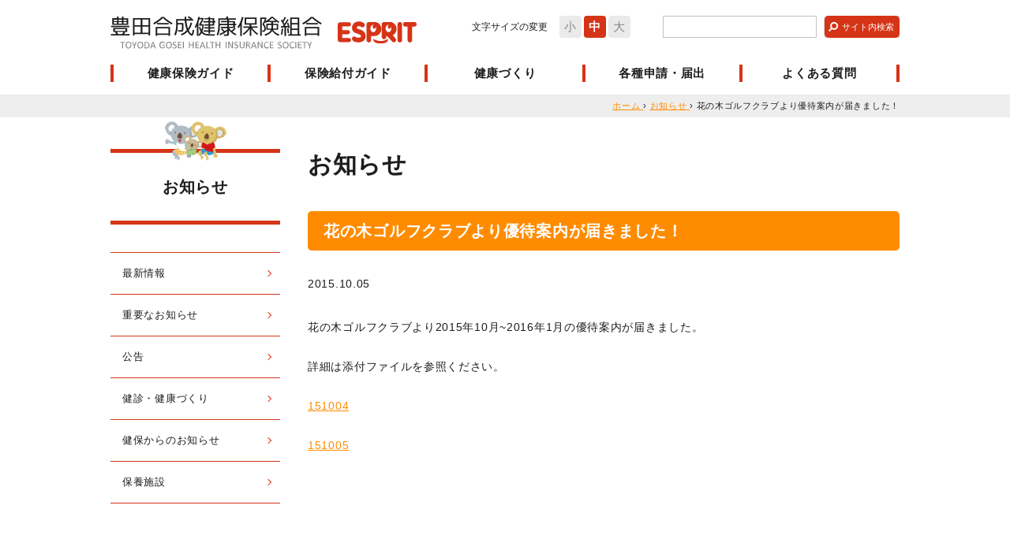

--- FILE ---
content_type: text/html; charset=UTF-8
request_url: https://goseikenpo.e-sprit.jp/2015/10051154503251.html
body_size: 43970
content:
<!DOCTYPE html>
<!--[if IE 7]>
<html class="ie7" prefix="og: http://ogp.me/ns#"><![endif]-->
<!--[if IE 8]>
<html class="ie8 lt-ie8" prefix="og: http://ogp.me/ns#"><![endif]-->
<!--[if IE 9]>
<html class="ie9 lt-ie9" prefix="og: http://ogp.me/ns#"><![endif]-->
<!--[if gt IE 9]><!-->
<html dir="ltr" lang="ja" prefix="og: http://ogp.me/ns#"><!--<![endif]-->
  <head>
    <meta charset="UTF-8">
    <meta http-equiv="X-UA-Compatible" content="IE=edge">
    <title>花の木ゴルフクラブより優待案内が届きました！ | お知らせ | 豊田合成健康保険組合</title>
    <meta name="keywords" content="">
    <meta name="description" content="豊田合成健康保険組合の被保険者・被扶養者の健康保持、増進のための情報をご提供しています。">
    <!-- OGP Setting Start -->
    <meta property="og:type" content="website">
    <meta property="og:title" content="豊田合成健康保険組合">
    <meta property="og:site_name" content="豊田合成健康保険組合">
    <meta property="og:description" content="豊田合成健康保険組合の被保険者・被扶養者の健康保持、増進のための情報をご提供しています。">
    <meta property="og:url" content="https://goseikenpo.e-sprit.jp">
    <!-- OGP Setting End -->
    <!-- Cache -->
    <!-- /Cache -->
    <meta name="viewport" content="width=device-width">
    <meta name="format-detection" content="telephone=no">
    <link rel="alternate" type="application/rss+xml" title="豊田合成健康保険組合 RSS Feed" href="https://goseikenpo.e-sprit.jp/feed">
    <link rel="pingback" href="https://goseikenpo.e-sprit.jp/wp/xmlrpc.php">
    <!-- icon -->
    <link rel="apple-touch-icon" sizes="144x144" href="https://goseikenpo.e-sprit.jp/wp/wp-content/themes/original/assets/images/global/apple-touch-icon.png">
    <!-- For everything else -->
    <link rel="icon" href="https://goseikenpo.e-sprit.jp/wp/wp-content/themes/original/assets/images/global/favicon.ico" sizes="32x32" type="image/vnd.microsoft.icon">
    <!-- /icon -->
    <script type="text/javascript">
      var home_url = 'https://goseikenpo.e-sprit.jp',
        home_dir = home_url + '/',
        tmpl_url = 'https://goseikenpo.e-sprit.jp/wp/wp-content/themes/original',
        tmpl_dir = tmpl_url + '/';
    </script>
    <!-- default Header Object -->
    <link rel="stylesheet" type="text/css" media="all" href="https://goseikenpo.e-sprit.jp/wp/wp-content/themes/original/style.css">
    <!-- /default Header Object -->
    <!-- content Header Object -->
    <link href="https://goseikenpo.e-sprit.jp/wp/wp-content/themes/original/assets/css/content/post.min.css" rel="stylesheet" type="text/css" media="all">    <link rel="stylesheet" type="text/css" media="print" href="https://goseikenpo.e-sprit.jp/wp/wp-content/themes/original/assets/css/global/print.min.css">
    <!-- /content Header Object -->
    <!-- Google Analytics -->
        <!-- /Google Analytics -->
    <meta name='robots' content='max-image-preview:large' />
<script type="text/javascript">
/* <![CDATA[ */
window._wpemojiSettings = {"baseUrl":"https:\/\/s.w.org\/images\/core\/emoji\/15.0.3\/72x72\/","ext":".png","svgUrl":"https:\/\/s.w.org\/images\/core\/emoji\/15.0.3\/svg\/","svgExt":".svg","source":{"concatemoji":"https:\/\/goseikenpo.e-sprit.jp\/wp\/wp-includes\/js\/wp-emoji-release.min.js?ver=6.6.2"}};
/*! This file is auto-generated */
!function(i,n){var o,s,e;function c(e){try{var t={supportTests:e,timestamp:(new Date).valueOf()};sessionStorage.setItem(o,JSON.stringify(t))}catch(e){}}function p(e,t,n){e.clearRect(0,0,e.canvas.width,e.canvas.height),e.fillText(t,0,0);var t=new Uint32Array(e.getImageData(0,0,e.canvas.width,e.canvas.height).data),r=(e.clearRect(0,0,e.canvas.width,e.canvas.height),e.fillText(n,0,0),new Uint32Array(e.getImageData(0,0,e.canvas.width,e.canvas.height).data));return t.every(function(e,t){return e===r[t]})}function u(e,t,n){switch(t){case"flag":return n(e,"\ud83c\udff3\ufe0f\u200d\u26a7\ufe0f","\ud83c\udff3\ufe0f\u200b\u26a7\ufe0f")?!1:!n(e,"\ud83c\uddfa\ud83c\uddf3","\ud83c\uddfa\u200b\ud83c\uddf3")&&!n(e,"\ud83c\udff4\udb40\udc67\udb40\udc62\udb40\udc65\udb40\udc6e\udb40\udc67\udb40\udc7f","\ud83c\udff4\u200b\udb40\udc67\u200b\udb40\udc62\u200b\udb40\udc65\u200b\udb40\udc6e\u200b\udb40\udc67\u200b\udb40\udc7f");case"emoji":return!n(e,"\ud83d\udc26\u200d\u2b1b","\ud83d\udc26\u200b\u2b1b")}return!1}function f(e,t,n){var r="undefined"!=typeof WorkerGlobalScope&&self instanceof WorkerGlobalScope?new OffscreenCanvas(300,150):i.createElement("canvas"),a=r.getContext("2d",{willReadFrequently:!0}),o=(a.textBaseline="top",a.font="600 32px Arial",{});return e.forEach(function(e){o[e]=t(a,e,n)}),o}function t(e){var t=i.createElement("script");t.src=e,t.defer=!0,i.head.appendChild(t)}"undefined"!=typeof Promise&&(o="wpEmojiSettingsSupports",s=["flag","emoji"],n.supports={everything:!0,everythingExceptFlag:!0},e=new Promise(function(e){i.addEventListener("DOMContentLoaded",e,{once:!0})}),new Promise(function(t){var n=function(){try{var e=JSON.parse(sessionStorage.getItem(o));if("object"==typeof e&&"number"==typeof e.timestamp&&(new Date).valueOf()<e.timestamp+604800&&"object"==typeof e.supportTests)return e.supportTests}catch(e){}return null}();if(!n){if("undefined"!=typeof Worker&&"undefined"!=typeof OffscreenCanvas&&"undefined"!=typeof URL&&URL.createObjectURL&&"undefined"!=typeof Blob)try{var e="postMessage("+f.toString()+"("+[JSON.stringify(s),u.toString(),p.toString()].join(",")+"));",r=new Blob([e],{type:"text/javascript"}),a=new Worker(URL.createObjectURL(r),{name:"wpTestEmojiSupports"});return void(a.onmessage=function(e){c(n=e.data),a.terminate(),t(n)})}catch(e){}c(n=f(s,u,p))}t(n)}).then(function(e){for(var t in e)n.supports[t]=e[t],n.supports.everything=n.supports.everything&&n.supports[t],"flag"!==t&&(n.supports.everythingExceptFlag=n.supports.everythingExceptFlag&&n.supports[t]);n.supports.everythingExceptFlag=n.supports.everythingExceptFlag&&!n.supports.flag,n.DOMReady=!1,n.readyCallback=function(){n.DOMReady=!0}}).then(function(){return e}).then(function(){var e;n.supports.everything||(n.readyCallback(),(e=n.source||{}).concatemoji?t(e.concatemoji):e.wpemoji&&e.twemoji&&(t(e.twemoji),t(e.wpemoji)))}))}((window,document),window._wpemojiSettings);
/* ]]> */
</script>
<style id='wp-emoji-styles-inline-css' type='text/css'>

	img.wp-smiley, img.emoji {
		display: inline !important;
		border: none !important;
		box-shadow: none !important;
		height: 1em !important;
		width: 1em !important;
		margin: 0 0.07em !important;
		vertical-align: -0.1em !important;
		background: none !important;
		padding: 0 !important;
	}
</style>
<link rel='stylesheet' id='wp-block-library-css' href='https://goseikenpo.e-sprit.jp/wp/wp-includes/css/dist/block-library/style.min.css?ver=6.6.2' type='text/css' media='all' />
<style id='classic-theme-styles-inline-css' type='text/css'>
/*! This file is auto-generated */
.wp-block-button__link{color:#fff;background-color:#32373c;border-radius:9999px;box-shadow:none;text-decoration:none;padding:calc(.667em + 2px) calc(1.333em + 2px);font-size:1.125em}.wp-block-file__button{background:#32373c;color:#fff;text-decoration:none}
</style>
<style id='global-styles-inline-css' type='text/css'>
:root{--wp--preset--aspect-ratio--square: 1;--wp--preset--aspect-ratio--4-3: 4/3;--wp--preset--aspect-ratio--3-4: 3/4;--wp--preset--aspect-ratio--3-2: 3/2;--wp--preset--aspect-ratio--2-3: 2/3;--wp--preset--aspect-ratio--16-9: 16/9;--wp--preset--aspect-ratio--9-16: 9/16;--wp--preset--color--black: #000000;--wp--preset--color--cyan-bluish-gray: #abb8c3;--wp--preset--color--white: #ffffff;--wp--preset--color--pale-pink: #f78da7;--wp--preset--color--vivid-red: #cf2e2e;--wp--preset--color--luminous-vivid-orange: #ff6900;--wp--preset--color--luminous-vivid-amber: #fcb900;--wp--preset--color--light-green-cyan: #7bdcb5;--wp--preset--color--vivid-green-cyan: #00d084;--wp--preset--color--pale-cyan-blue: #8ed1fc;--wp--preset--color--vivid-cyan-blue: #0693e3;--wp--preset--color--vivid-purple: #9b51e0;--wp--preset--gradient--vivid-cyan-blue-to-vivid-purple: linear-gradient(135deg,rgba(6,147,227,1) 0%,rgb(155,81,224) 100%);--wp--preset--gradient--light-green-cyan-to-vivid-green-cyan: linear-gradient(135deg,rgb(122,220,180) 0%,rgb(0,208,130) 100%);--wp--preset--gradient--luminous-vivid-amber-to-luminous-vivid-orange: linear-gradient(135deg,rgba(252,185,0,1) 0%,rgba(255,105,0,1) 100%);--wp--preset--gradient--luminous-vivid-orange-to-vivid-red: linear-gradient(135deg,rgba(255,105,0,1) 0%,rgb(207,46,46) 100%);--wp--preset--gradient--very-light-gray-to-cyan-bluish-gray: linear-gradient(135deg,rgb(238,238,238) 0%,rgb(169,184,195) 100%);--wp--preset--gradient--cool-to-warm-spectrum: linear-gradient(135deg,rgb(74,234,220) 0%,rgb(151,120,209) 20%,rgb(207,42,186) 40%,rgb(238,44,130) 60%,rgb(251,105,98) 80%,rgb(254,248,76) 100%);--wp--preset--gradient--blush-light-purple: linear-gradient(135deg,rgb(255,206,236) 0%,rgb(152,150,240) 100%);--wp--preset--gradient--blush-bordeaux: linear-gradient(135deg,rgb(254,205,165) 0%,rgb(254,45,45) 50%,rgb(107,0,62) 100%);--wp--preset--gradient--luminous-dusk: linear-gradient(135deg,rgb(255,203,112) 0%,rgb(199,81,192) 50%,rgb(65,88,208) 100%);--wp--preset--gradient--pale-ocean: linear-gradient(135deg,rgb(255,245,203) 0%,rgb(182,227,212) 50%,rgb(51,167,181) 100%);--wp--preset--gradient--electric-grass: linear-gradient(135deg,rgb(202,248,128) 0%,rgb(113,206,126) 100%);--wp--preset--gradient--midnight: linear-gradient(135deg,rgb(2,3,129) 0%,rgb(40,116,252) 100%);--wp--preset--font-size--small: 13px;--wp--preset--font-size--medium: 20px;--wp--preset--font-size--large: 36px;--wp--preset--font-size--x-large: 42px;--wp--preset--spacing--20: 0.44rem;--wp--preset--spacing--30: 0.67rem;--wp--preset--spacing--40: 1rem;--wp--preset--spacing--50: 1.5rem;--wp--preset--spacing--60: 2.25rem;--wp--preset--spacing--70: 3.38rem;--wp--preset--spacing--80: 5.06rem;--wp--preset--shadow--natural: 6px 6px 9px rgba(0, 0, 0, 0.2);--wp--preset--shadow--deep: 12px 12px 50px rgba(0, 0, 0, 0.4);--wp--preset--shadow--sharp: 6px 6px 0px rgba(0, 0, 0, 0.2);--wp--preset--shadow--outlined: 6px 6px 0px -3px rgba(255, 255, 255, 1), 6px 6px rgba(0, 0, 0, 1);--wp--preset--shadow--crisp: 6px 6px 0px rgba(0, 0, 0, 1);}:where(.is-layout-flex){gap: 0.5em;}:where(.is-layout-grid){gap: 0.5em;}body .is-layout-flex{display: flex;}.is-layout-flex{flex-wrap: wrap;align-items: center;}.is-layout-flex > :is(*, div){margin: 0;}body .is-layout-grid{display: grid;}.is-layout-grid > :is(*, div){margin: 0;}:where(.wp-block-columns.is-layout-flex){gap: 2em;}:where(.wp-block-columns.is-layout-grid){gap: 2em;}:where(.wp-block-post-template.is-layout-flex){gap: 1.25em;}:where(.wp-block-post-template.is-layout-grid){gap: 1.25em;}.has-black-color{color: var(--wp--preset--color--black) !important;}.has-cyan-bluish-gray-color{color: var(--wp--preset--color--cyan-bluish-gray) !important;}.has-white-color{color: var(--wp--preset--color--white) !important;}.has-pale-pink-color{color: var(--wp--preset--color--pale-pink) !important;}.has-vivid-red-color{color: var(--wp--preset--color--vivid-red) !important;}.has-luminous-vivid-orange-color{color: var(--wp--preset--color--luminous-vivid-orange) !important;}.has-luminous-vivid-amber-color{color: var(--wp--preset--color--luminous-vivid-amber) !important;}.has-light-green-cyan-color{color: var(--wp--preset--color--light-green-cyan) !important;}.has-vivid-green-cyan-color{color: var(--wp--preset--color--vivid-green-cyan) !important;}.has-pale-cyan-blue-color{color: var(--wp--preset--color--pale-cyan-blue) !important;}.has-vivid-cyan-blue-color{color: var(--wp--preset--color--vivid-cyan-blue) !important;}.has-vivid-purple-color{color: var(--wp--preset--color--vivid-purple) !important;}.has-black-background-color{background-color: var(--wp--preset--color--black) !important;}.has-cyan-bluish-gray-background-color{background-color: var(--wp--preset--color--cyan-bluish-gray) !important;}.has-white-background-color{background-color: var(--wp--preset--color--white) !important;}.has-pale-pink-background-color{background-color: var(--wp--preset--color--pale-pink) !important;}.has-vivid-red-background-color{background-color: var(--wp--preset--color--vivid-red) !important;}.has-luminous-vivid-orange-background-color{background-color: var(--wp--preset--color--luminous-vivid-orange) !important;}.has-luminous-vivid-amber-background-color{background-color: var(--wp--preset--color--luminous-vivid-amber) !important;}.has-light-green-cyan-background-color{background-color: var(--wp--preset--color--light-green-cyan) !important;}.has-vivid-green-cyan-background-color{background-color: var(--wp--preset--color--vivid-green-cyan) !important;}.has-pale-cyan-blue-background-color{background-color: var(--wp--preset--color--pale-cyan-blue) !important;}.has-vivid-cyan-blue-background-color{background-color: var(--wp--preset--color--vivid-cyan-blue) !important;}.has-vivid-purple-background-color{background-color: var(--wp--preset--color--vivid-purple) !important;}.has-black-border-color{border-color: var(--wp--preset--color--black) !important;}.has-cyan-bluish-gray-border-color{border-color: var(--wp--preset--color--cyan-bluish-gray) !important;}.has-white-border-color{border-color: var(--wp--preset--color--white) !important;}.has-pale-pink-border-color{border-color: var(--wp--preset--color--pale-pink) !important;}.has-vivid-red-border-color{border-color: var(--wp--preset--color--vivid-red) !important;}.has-luminous-vivid-orange-border-color{border-color: var(--wp--preset--color--luminous-vivid-orange) !important;}.has-luminous-vivid-amber-border-color{border-color: var(--wp--preset--color--luminous-vivid-amber) !important;}.has-light-green-cyan-border-color{border-color: var(--wp--preset--color--light-green-cyan) !important;}.has-vivid-green-cyan-border-color{border-color: var(--wp--preset--color--vivid-green-cyan) !important;}.has-pale-cyan-blue-border-color{border-color: var(--wp--preset--color--pale-cyan-blue) !important;}.has-vivid-cyan-blue-border-color{border-color: var(--wp--preset--color--vivid-cyan-blue) !important;}.has-vivid-purple-border-color{border-color: var(--wp--preset--color--vivid-purple) !important;}.has-vivid-cyan-blue-to-vivid-purple-gradient-background{background: var(--wp--preset--gradient--vivid-cyan-blue-to-vivid-purple) !important;}.has-light-green-cyan-to-vivid-green-cyan-gradient-background{background: var(--wp--preset--gradient--light-green-cyan-to-vivid-green-cyan) !important;}.has-luminous-vivid-amber-to-luminous-vivid-orange-gradient-background{background: var(--wp--preset--gradient--luminous-vivid-amber-to-luminous-vivid-orange) !important;}.has-luminous-vivid-orange-to-vivid-red-gradient-background{background: var(--wp--preset--gradient--luminous-vivid-orange-to-vivid-red) !important;}.has-very-light-gray-to-cyan-bluish-gray-gradient-background{background: var(--wp--preset--gradient--very-light-gray-to-cyan-bluish-gray) !important;}.has-cool-to-warm-spectrum-gradient-background{background: var(--wp--preset--gradient--cool-to-warm-spectrum) !important;}.has-blush-light-purple-gradient-background{background: var(--wp--preset--gradient--blush-light-purple) !important;}.has-blush-bordeaux-gradient-background{background: var(--wp--preset--gradient--blush-bordeaux) !important;}.has-luminous-dusk-gradient-background{background: var(--wp--preset--gradient--luminous-dusk) !important;}.has-pale-ocean-gradient-background{background: var(--wp--preset--gradient--pale-ocean) !important;}.has-electric-grass-gradient-background{background: var(--wp--preset--gradient--electric-grass) !important;}.has-midnight-gradient-background{background: var(--wp--preset--gradient--midnight) !important;}.has-small-font-size{font-size: var(--wp--preset--font-size--small) !important;}.has-medium-font-size{font-size: var(--wp--preset--font-size--medium) !important;}.has-large-font-size{font-size: var(--wp--preset--font-size--large) !important;}.has-x-large-font-size{font-size: var(--wp--preset--font-size--x-large) !important;}
:where(.wp-block-post-template.is-layout-flex){gap: 1.25em;}:where(.wp-block-post-template.is-layout-grid){gap: 1.25em;}
:where(.wp-block-columns.is-layout-flex){gap: 2em;}:where(.wp-block-columns.is-layout-grid){gap: 2em;}
:root :where(.wp-block-pullquote){font-size: 1.5em;line-height: 1.6;}
</style>
<link rel='stylesheet' id='contact-form-7-css' href='https://goseikenpo.e-sprit.jp/wp/wp-content/plugins/contact-form-7/includes/css/styles.css?ver=5.9.8' type='text/css' media='all' />
<link rel="https://api.w.org/" href="https://goseikenpo.e-sprit.jp/wp-json/" /><link rel="alternate" title="JSON" type="application/json" href="https://goseikenpo.e-sprit.jp/wp-json/wp/v2/posts/3251" /><link rel="EditURI" type="application/rsd+xml" title="RSD" href="https://goseikenpo.e-sprit.jp/wp/xmlrpc.php?rsd" />
<meta name="generator" content="WordPress 6.6.2" />
<link rel="canonical" href="https://goseikenpo.e-sprit.jp/2015/10051154503251.html" />
<link rel='shortlink' href='https://goseikenpo.e-sprit.jp/?p=3251' />
<link rel="alternate" title="oEmbed (JSON)" type="application/json+oembed" href="https://goseikenpo.e-sprit.jp/wp-json/oembed/1.0/embed?url=https%3A%2F%2Fgoseikenpo.e-sprit.jp%2F2015%2F10051154503251.html" />
<link rel="alternate" title="oEmbed (XML)" type="text/xml+oembed" href="https://goseikenpo.e-sprit.jp/wp-json/oembed/1.0/embed?url=https%3A%2F%2Fgoseikenpo.e-sprit.jp%2F2015%2F10051154503251.html&#038;format=xml" />
	<!-- Global site tag (gtag.js) - Google Analytics -->
	<script async src="https://www.googletagmanager.com/gtag/js?id=G-YGQYQE50PL"></script>
	<script>
	  window.dataLayer = window.dataLayer || [];
	  function gtag(){dataLayer.push(arguments);}
	  gtag('js', new Date());

	  gtag('config', 'G-YGQYQE50PL');
	</script>
  </head>

  <body id="news" class="post-template-default single single-post postid-3251 single-format-standard">
    <div id="wrapper">
      <header id="siteHeader">
        <div class="shInner">
                      <span id="siteLogo">
              <a href="https://goseikenpo.e-sprit.jp" class="trOp02s">
                <span class="logo">豊田合成健康保険組合</span>
                <span class="esprit"><img src="https://goseikenpo.e-sprit.jp/wp/wp-content/themes/original/assets/images/global/esprit.svg" alt=""></span>
              </a>
            </span>
          
          <div class="right">
            <dl id="fontSize">
              <dt class="title">文字サイズの変更</dt>
              <dd id="fontS"><a href="javascript:void(0)">小</a></dd>
              <dd id="fontM"><a href="javascript:void(0)">中</a></dd>
              <dd id="fontL"><a href="javascript:void(0)">大</a></dd>
            </dl><!-- /fontSize -->
            <div class="searchVox">
              <form method="get" action="https://goseikenpo.e-sprit.jp/" id="search">
                <input type="text" name="s" class="keyword">
                <input type="submit" class="searchBt trOp02s" value="サイト内検索">
              </form>
            </div>
          </div>
        </div>

                            <div id="gNavWrapper">
            <div class="inner">
              <nav id="gNav">
                <ul>
                                                          <li class="about main"><a href="https://goseikenpo.e-sprit.jp/about">健康保険ガイド</a></li>
                                                          <li class="benefit main"><a href="https://goseikenpo.e-sprit.jp/benefit">保険給付ガイド</a></li>
                                                          <li class="health main"><a href="https://goseikenpo.e-sprit.jp/health">健康づくり</a></li>
                                                          <li class="document main"><a href="https://goseikenpo.e-sprit.jp/document">各種申請・届出</a></li>
                                                          <li class="qa"><a href="https://goseikenpo.e-sprit.jp/qa">よくある質問</a></li>
                                  </ul>
              </nav><!-- /#gNav -->
                              <nav id="sNav">
                  <ul>
                                                                <li class=""><a href="https://goseikenpo.e-sprit.jp/intro">健保のご案内</a></li>
                                                                <li class=""><a href="https://goseikenpo.e-sprit.jp/access">アクセス</a></li>
                                                                <li class=""><a href="https://goseikenpo.e-sprit.jp/privacy">個人情報保護について</a></li>
                                                                <li class=""><a href="https://goseikenpo.e-sprit.jp/mynumber">マイナンバー制度</a></li>
                                                                <li class=""><a href="https://goseikenpo.e-sprit.jp/link">リンク</a></li>
                                                                <li class=""><a href="https://goseikenpo.e-sprit.jp/sitemap">サイトマップ</a></li>
                                      </ul>
                </nav><!-- /fNav -->
                            <div class="searchVox">
                <form method="get" action="https://goseikenpo.e-sprit.jp/" id="search">
                  <input type="text" name="s" class="keyword">
                  <input type="submit" class="searchBt trOp02s" value="サイト内検索">
                </form>
              </div>
            </div>

                                                      
                                  <div class="sMenu sub01">
                    <div class="cInner">
                      <ul>
                                                  
                                                      <li class=""><a href="https://goseikenpo.e-sprit.jp/about_guidance">健康保険とは</a></li>
                                                                            
                                                      <li class=""><a href="https://goseikenpo.e-sprit.jp/about_member">健康保険に加入する人</a></li>
                                                                            
                                                      <li class=""><a href="https://goseikenpo.e-sprit.jp/about_card">保険証等（健康保険の資格情報）</a></li>
                                                                            
                                                      <li class=""><a href="https://goseikenpo.e-sprit.jp/about_family">家族の加入について（加入させるとき・加入からはずすとき）</a></li>
                                                                            
                                                      <li class=""><a href="https://goseikenpo.e-sprit.jp/about_fee">当組合の保険料</a></li>
                                                                            
                                                      <li class=""><a href="https://goseikenpo.e-sprit.jp/about_benefit">保険給付とは</a></li>
                                                                            
                                                      <li class=""><a href="https://goseikenpo.e-sprit.jp/about_list">保険給付一覧</a></li>
                                                                            
                                                      <li class=""><a href="https://goseikenpo.e-sprit.jp/about_expense">医療費のお知らせ</a></li>
                                                                            
                                                      <li class=""><a href="https://goseikenpo.e-sprit.jp/about_retire_a">退職した後は</a></li>
                                                                            
                                                      <li class="view-visible"><a href="https://goseikenpo.e-sprit.jp/about_system01">後期高齢者医療制度</a></li>
                                                                            
                                                      <li class="view-visible"><a href="https://goseikenpo.e-sprit.jp/about_system02">医療費控除</a></li>
                                                                            
                                                      <li class="view-visible"><a href="https://goseikenpo.e-sprit.jp/about_system03">介護保険制度</a></li>
                                                                        </ul>
                    </div>
                  </div><!-- /sMenu -->
                                                                        
                                  <div class="sMenu sub02">
                    <div class="cInner">
                      <ul>
                                                  
                                                      <li class=""><a href="https://goseikenpo.e-sprit.jp/benefit_sick">病気やけがをしたとき</a></li>
                                                                                                                                                          
                                                      <li class=""><a href="https://goseikenpo.e-sprit.jp/benefit_accident">他人の行為により病気やけがをしたとき</a></li>
                                                                            
                                                      <li class=""><a href="https://goseikenpo.e-sprit.jp/benefit_expensive">医療費が高額になったとき</a></li>
                                                                            
                                                      <li class=""><a href="https://goseikenpo.e-sprit.jp/benefit_difference">差額負担の医療を受けるとき</a></li>
                                                                            
                                                      <li class=""><a href="https://goseikenpo.e-sprit.jp/benefit_refund">立て替え払いをしたとき</a></li>
                                                                                                                                
                                                      <li class=""><a href="https://goseikenpo.e-sprit.jp/benefit_homecare">在宅医療を受けるとき</a></li>
                                                                            
                                                      <li class=""><a href="https://goseikenpo.e-sprit.jp/benefit_rest">病気で仕事を休んだとき</a></li>
                                                                            
                                                      <li class=""><a href="https://goseikenpo.e-sprit.jp/benefit_baby">出産したとき</a></li>
                                                                            
                                                      <li class=""><a href="https://goseikenpo.e-sprit.jp/benefit_maternity">出産で仕事を休んだとき</a></li>
                                                                            
                                                      <li class=""><a href="https://goseikenpo.e-sprit.jp/benefit_death">死亡したとき</a></li>
                                                                        </ul>
                    </div>
                  </div><!-- /sMenu -->
                                                                        
                                  <div class="sMenu sub03">
                    <div class="cInner">
                      <ul>
                                                  
                                                      <li class=""><a href="https://goseikenpo.e-sprit.jp/health_pr">健康推進情報の提供</a></li>
                                                                                                      
                                                      <li class=""><a href="https://goseikenpo.e-sprit.jp/health_measure">特定健診・特定保健指導</a></li>
                                                                            
                                                      <li class=""><a href="https://goseikenpo.e-sprit.jp/health_datahealth">データヘルス計画</a></li>
                                                                            
                                                      <li class=""><a href="https://goseikenpo.e-sprit.jp/collabo_health">コラボヘルス推進</a></li>
                                                                            
                                                      <li class=""><a href="https://goseikenpo.e-sprit.jp/health_dock">人間ドック・脳ドック</a></li>
                                                                            
                                                      <li class=""><a href="https://goseikenpo.e-sprit.jp/health_checkup">歯科健診・郵送検診</a></li>
                                                                            
                                                      <li class=""><a href="https://goseikenpo.e-sprit.jp/health_kinen">禁煙支援</a></li>
                                                                            
                                                      <li class=""><a href="https://goseikenpo.e-sprit.jp/health_subsidy">費用補助制度</a></li>
                                                                            
                                                      <li class=""><a href="https://goseikenpo.e-sprit.jp/health_walking">体力づくり・ウォーキング</a></li>
                                                                            
                                                      <li class=""><a href="https://goseikenpo.e-sprit.jp/health_resort">保養施設</a></li>
                                                                                                  </ul>
                    </div>
                  </div><!-- /sMenu -->
                                                                        
                                  <div class="sMenu sub04">
                    <div class="cInner">
                      <ul>
                                                  
                                                      <li class=""><a href="https://goseikenpo.e-sprit.jp/document_form">申請書一覧</a></li>
                                                                            
                                                      <li class=""><a href="https://goseikenpo.e-sprit.jp/document_lost">資格確認書、資格情報のお知らせの交付、再交付について</a></li>
                                                                            
                                                      <li class=""><a href="https://goseikenpo.e-sprit.jp/document_move">引越・転勤したとき</a></li>
                                                                            
                                                      <li class=""><a href="https://goseikenpo.e-sprit.jp/document_marry">結婚などで氏名が変わったとき</a></li>
                                                                            
                                                      <li class=""><a href="https://goseikenpo.e-sprit.jp/document_family">家族の加入について（加入させるとき・加入からはずすとき）</a></li>
                                                                            
                                                      <li class=""><a href="https://goseikenpo.e-sprit.jp/document_retire">退職した後は</a></li>
                                                                            
                                                      <li class=""><a href="https://goseikenpo.e-sprit.jp/document_baby">出産したとき</a></li>
                                                                            
                                                      <li class=""><a href="https://goseikenpo.e-sprit.jp/document_maternity">出産で仕事を休んだとき</a></li>
                                                                            
                                                      <li class=""><a href="https://goseikenpo.e-sprit.jp/document_death_b">死亡したとき</a></li>
                                                                            
                                                      <li class=""><a href="https://goseikenpo.e-sprit.jp/document_refund">立て替え払いをしたとき</a></li>
                                                                            
                                                      <li class=""><a href="https://goseikenpo.e-sprit.jp/document_rest">病気で仕事を休んだとき</a></li>
                                                                            
                                                      <li class=""><a href="https://goseikenpo.e-sprit.jp/document_accident">他人の行為により病気やけがをしたとき</a></li>
                                                                            
                                                      <li class=""><a href="https://goseikenpo.e-sprit.jp/document_expensive">医療費が高額になったとき</a></li>
                                                                            
                                                      <li class=""><a href="https://goseikenpo.e-sprit.jp/document_dock">人間ドック・脳ドック</a></li>
                                                                            
                                                      <li class=""><a href="https://goseikenpo.e-sprit.jp/document_checkup">歯科健診・郵送検診</a></li>
                                                                            
                                                      <li class=""><a href="https://goseikenpo.e-sprit.jp/document_kinen">禁煙支援</a></li>
                                                                            
                                                      <li class=""><a href="https://goseikenpo.e-sprit.jp/document_subsidy">費用補助制度</a></li>
                                                                            
                                                      <li class=""><a href="https://goseikenpo.e-sprit.jp/document_walking">体力づくり・ウォーキング</a></li>
                                                                            
                                                      <li class=""><a href="https://goseikenpo.e-sprit.jp/document_resort">保養施設</a></li>
                                                                                                                            </ul>
                    </div>
                  </div><!-- /sMenu -->
                                                                              </div><!-- /#gNavWrapper -->

          <div id="mypageLoginWrapper">
            <div class="mypageLogin">
  <div class="loginTitle">健保加入者専用サービス<br>「マイページ」</div>
  <div class="outline">
    <p>
      ●人間ドック申込　<br>
      ●健診結果の閲覧　<br>
      ●ジェネリック差額通知<br class="head">
      などが利用できます。
    </p>
  </div>
  <div class="form esprit_auth">
    <form method="post" action="https://goseikenpo.e-sprit.jp/mypage/login/">
      <div class="item">
        <label>登録名</label>
        <input type="text" name="username" value="">
      </div><!-- /item -->

      <div class="item">
        <label>パスワード</label>
        <input type="password" name="password" value="">
      </div><!-- /item -->

      <div class="btnArea">
        <input type="submit" name="login_btn" value="ログイン" class="loginBtn" id="loginBt">
        <div class="btnStyle01">
          <a href="https://goseikenpo.e-sprit.jp/mypage/first/">新規登録</a>
        </div>
        <div class="btnStyle01">
          <a href="https://goseikenpo.e-sprit.jp/mypage/index/passwordreminder/">再発行依頼</a>
        </div>
      </div>
    </form>
  </div>
</div><!-- /mypageLogin -->
            <div class="closeBtn">
              <a href="javascript:void(0)">とじる<span></span></a>
            </div>
          </div><!-- /mypageLoginWrapper -->

          <div id="mypageLoginBtn">
            <a href="javascript:void(0)">
              <span>マイページ</span>
              ログイン
            </a>
          </div><!-- /#mypageLoginBtn -->
          <a href="javascript:void(0)" id="gNavOpener">
            <span><!-- --></span>
            <span><!-- --></span>
            <span><!-- --></span>
          </a><!-- /#gNavOpener -->
              </header><!-- /siteHeader -->

      <div id="container">

<nav id="topicPathVox">
  <div class="inner clearfix">
    <div itemscope itemtype="http://data-vocabulary.org/Breadcrumb" class="home">
      <a href="https://goseikenpo.e-sprit.jp" itemprop="url">
        <span itemprop="title">ホーム</span>
      </a> ›
    </div>
    <div itemscope itemtype="http://data-vocabulary.org/Breadcrumb">
      <a href="https://goseikenpo.e-sprit.jp/newslist" itemprop="url">
        <span itemprop="title">お知らせ</span>
      </a> ›
    </div>
    <div itemscope itemtype="http://data-vocabulary.org/Breadcrumb">
      <span itemprop="title">花の木ゴルフクラブより優待案内が届きました！</span>
    </div>
  </div>
</nav><!-- /topicPathVox -->

<div id="content">
  <div id="main">
    <div id="pageTitle">
      <h1>お知らせ</h1>
    </div>
    <h2 class="heading01">花の木ゴルフクラブより優待案内が届きました！</h2>
    <div id="pageDate">
      <time datetime="2015-10-05">2015.10.05</time>
    </div><!-- /pageDate -->

    <div id="pageBody">
      
<div dir="ltr">
<p>花の木ゴルフクラブより2015年10月~2016年1月の優待案内が届きました。</p>
<p>&nbsp;</p>
<p>詳細は添付ファイルを参照ください。</p>
<p>&nbsp;</p>
<p><a href="https://goseikenpo.e-sprit.jp/wp/wp-content/uploads/151004.pdf">151004</a></p>
<p>&nbsp;</p>
<p><a href="https://goseikenpo.e-sprit.jp/wp/wp-content/uploads/151005.pdf">151005</a></p>
</div>

          </div><!-- /pageBody -->
      </div><!-- /main -->

  <div id="sidebar">
  <div class="title">
    <span>お知らせ</span>
  </div>
  <div class="inner">
          <ul>
        <li><a href="https://goseikenpo.e-sprit.jp/newslist">最新情報</a></li>
      </ul>
        <div class="dspNone">新着情報</div>
			<ul>
					<li class="cat-item cat-item-341"><a href="https://goseikenpo.e-sprit.jp/category/top_important">重要なお知らせ</a>
</li>
	<li class="cat-item cat-item-1"><a href="https://goseikenpo.e-sprit.jp/category/top_kokoku">公告</a>
</li>
	<li class="cat-item cat-item-15"><a href="https://goseikenpo.e-sprit.jp/category/top_health">健診・健康づくり</a>
</li>
	<li class="cat-item cat-item-14"><a href="https://goseikenpo.e-sprit.jp/category/top_information">健保からのお知らせ</a>
</li>
	<li class="cat-item cat-item-16"><a href="https://goseikenpo.e-sprit.jp/category/top_hoyou">保養施設</a>
</li>
			</ul>

			      </div>
</div><!--/sidebar-->
</div><!-- /contents -->

      </div><!-- /container -->

      <footer id="siteFooter">
        <div class="cInner">
          <div id="pageTopVox">
            <a href="javascript:void(0)" class="trOp02s">PAGE TOP</a>
          </div><!-- /pageTopVox -->

                      <nav id="fNav">
              <ul>
                                                    <li class=""><a href="https://goseikenpo.e-sprit.jp/intro">健保のご案内</a></li>
                                                    <li class=""><a href="https://goseikenpo.e-sprit.jp/access">アクセス</a></li>
                                                    <li class=""><a href="https://goseikenpo.e-sprit.jp/privacy">個人情報保護について</a></li>
                                                    <li class=""><a href="https://goseikenpo.e-sprit.jp/mynumber">マイナンバー制度</a></li>
                                                    <li class=""><a href="https://goseikenpo.e-sprit.jp/link">リンク</a></li>
                                                    <li class=""><a href="https://goseikenpo.e-sprit.jp/sitemap">サイトマップ</a></li>
                              </ul>
            </nav><!-- /fNav -->
          
          <div id="copyright"><small>Copyright &copy; 豊田合成健康保険組合 All Right Reserved.</small></div>
        </div>
      </footer><!-- /siteFooter -->
    </div><!-- /wrapper -->
    <script src="https://goseikenpo.e-sprit.jp/wp/wp-content/themes/original/assets/js/global/global.min.js"></script>
    <script src="https://goseikenpo.e-sprit.jp/wp/wp-content/themes/original/assets/js/content/fontSize.js?1768760083"></script>
    <script src="https://goseikenpo.e-sprit.jp/wp/wp-content/themes/original/assets/js/content/content.js?1768760083"></script>
    <script src="https://goseikenpo.e-sprit.jp/wp/wp-content/themes/original/assets/js/content/login.js"></script>        <script type="text/javascript" src="https://goseikenpo.e-sprit.jp/wp/wp-includes/js/dist/hooks.min.js?ver=2810c76e705dd1a53b18" id="wp-hooks-js"></script>
<script type="text/javascript" src="https://goseikenpo.e-sprit.jp/wp/wp-includes/js/dist/i18n.min.js?ver=5e580eb46a90c2b997e6" id="wp-i18n-js"></script>
<script type="text/javascript" id="wp-i18n-js-after">
/* <![CDATA[ */
wp.i18n.setLocaleData( { 'text direction\u0004ltr': [ 'ltr' ] } );
/* ]]> */
</script>
<script type="text/javascript" src="https://goseikenpo.e-sprit.jp/wp/wp-content/plugins/contact-form-7/includes/swv/js/index.js?ver=5.9.8" id="swv-js"></script>
<script type="text/javascript" id="contact-form-7-js-extra">
/* <![CDATA[ */
var wpcf7 = {"api":{"root":"https:\/\/goseikenpo.e-sprit.jp\/wp-json\/","namespace":"contact-form-7\/v1"}};
/* ]]> */
</script>
<script type="text/javascript" id="contact-form-7-js-translations">
/* <![CDATA[ */
( function( domain, translations ) {
	var localeData = translations.locale_data[ domain ] || translations.locale_data.messages;
	localeData[""].domain = domain;
	wp.i18n.setLocaleData( localeData, domain );
} )( "contact-form-7", {"translation-revision-date":"2024-07-17 08:16:16+0000","generator":"GlotPress\/4.0.1","domain":"messages","locale_data":{"messages":{"":{"domain":"messages","plural-forms":"nplurals=1; plural=0;","lang":"ja_JP"},"This contact form is placed in the wrong place.":["\u3053\u306e\u30b3\u30f3\u30bf\u30af\u30c8\u30d5\u30a9\u30fc\u30e0\u306f\u9593\u9055\u3063\u305f\u4f4d\u7f6e\u306b\u7f6e\u304b\u308c\u3066\u3044\u307e\u3059\u3002"],"Error:":["\u30a8\u30e9\u30fc:"]}},"comment":{"reference":"includes\/js\/index.js"}} );
/* ]]> */
</script>
<script type="text/javascript" src="https://goseikenpo.e-sprit.jp/wp/wp-content/plugins/contact-form-7/includes/js/index.js?ver=5.9.8" id="contact-form-7-js"></script>
  </body>
</html>


--- FILE ---
content_type: text/css
request_url: https://goseikenpo.e-sprit.jp/wp/wp-content/themes/original/style.css
body_size: 599
content:
@charset "utf-8";
/***********************************************************
************************************************************
**                                                        **
**  豊田合成健康保険組合　読込用CSS                       **
**                                                        **
************************************************************
***********************************************************/

/*
Theme Name: 豊田合成健康保険組合
Description: 豊田合成健康保険組合オリジナルテンプレート
Version: 2.0
*/


--- FILE ---
content_type: text/css
request_url: https://goseikenpo.e-sprit.jp/wp/wp-content/themes/original/assets/css/content/post.min.css
body_size: 48341
content:
body,h1,h2,h3,h4,h5,h6,p,li,dl,pre,form,blockquote,fieldset,input,address,figure,figcaption,main{margin:0;padding:0}main,article,aside,details,figcaption,figure,footer,header,hgroup,nav,section,summary{display:block}img{vertical-align:middle;border:none;max-width:100%}img[src$=".svg"]{width:100%;height:auto}h1,h2,h3,h4,h5,h6,caption{font-weight:normal;font-size:100%}a{outline:none}address{font-style:normal}table{border-collapse:collapse;border-spacing:0}caption{text-align:left}figcaption{font-size:1.2rem}fieldset{border:none}legend{display:none}input[type=radio],input[type=checkbox],select{vertical-align:middle}p{line-height:1.8}*,*::before,*::after{-ms-box-sizing:border-box;-o-box-sizing:border-box;box-sizing:border-box}a{color:#ff8c00;text-decoration:underline}a:link{color:#ff8c00;text-decoration:underline}a:visited{color:#ff8c00;text-decoration:underline}a:hover{color:#ff8c00;text-decoration:none}a:active{color:#ff8c00;text-decoration:none}::-moz-selection{color:#fff;background:#ff8c00}::selection{color:#fff;background:#ff8c00}::-moz-selection{color:#fff;background:#ff8c00}html{font-size:62.5%}body{color:#1d1d1d;font-size:1.4rem;font-family:"ヒラギノ角ゴ Pro W3","Hiragino Kaku Gothic Pro","メイリオ",Meiryo,"ＭＳ Ｐゴシック","MS PGothic",Osaka,sans-serif;letter-spacing:.05em;line-height:1.8;width:100%;min-width:1100px;background:#fff;position:relative;-webkit-text-size-adjust:100%;-moz-text-size-adjust:100%;text-size-adjust:100%}#wrapper{width:100%;overflow:hidden;position:relative;opacity:0}#siteHeader{width:100%;height:120px;background:#fff}#siteHeader .shInner{width:1000px;padding:20px 0 0 0;margin:0 auto 20px auto;overflow:hidden}#siteHeader #siteLogo{float:left}#siteHeader #siteLogo a{display:block;text-decoration:none}#siteHeader #siteLogo a .logo{display:inline-block;text-indent:-99999px;vertical-align:middle;width:268px;height:42px;background:url(../../images/global/logo.svg) no-repeat center center/cover;transition:opacity .2s ease-in 0s}#siteHeader #siteLogo a .logo:hover{opacity:.7}#siteHeader #siteLogo a .esprit{display:inline-block;vertical-align:middle;width:100px;margin-left:15px}#siteHeader #siteLogo a .esprit img{vertical-align:top}#siteHeader .right{width:550px;float:right;overflow:hidden}#siteHeader #fontSize{display:flex;justify-content:center;align-items:center;width:220px;float:left}#siteHeader #fontSize dt{font-size:1.2rem;letter-spacing:normal;margin-right:15px}#siteHeader #fontSize dd{width:28px;margin:0 3px 0 0}#siteHeader #fontSize dd a{display:block;color:#868687;font-size:1.5rem;line-height:28px;text-align:center;text-decoration:none;height:28px;background:#eaeaea;border-radius:4px;transition:all .2s ease-in 0s}#siteHeader #fontSize dd a:hover,#siteHeader #fontSize dd.active a{color:#fff;font-weight:bold;background:#d53417}#siteHeader .searchVox{float:right}.searchVox{width:300px;overflow:hidden}.searchVox .keyword{width:195px;height:28px;float:left;padding:5px;margin-right:3px;border:1px solid rgba(134,134,135,.5)}.searchVox .searchBt{cursor:pointer;color:#fff;font-size:1.1rem;width:95px;height:28px;float:right;padding-left:15px;background:#d53417 url(../../images/global/search.svg) no-repeat 5px center/12px 12px;border:none;border-radius:5px;box-shadow:2px 0 0 3px rgba(134,134,135,.3);transition:opacity .2s ease-in 0s}.searchVox .searchBt:hover{opacity:.7}#gNavOpener{display:none}html.fontS{font-size:55%}html.fontM{font-size:62.5%}html.fontL{font-size:70%}#gNav ul{display:flex;list-style-type:none;padding:0;margin:0;border-left:4px solid #d53417}#gNav ul li{text-align:center;width:25%;border-right:4px solid #d53417}#gNav ul li a{display:block;color:#1d1d1d;font-size:1.5rem;font-weight:bold;line-height:1.5;text-decoration:none;transition:all .2s ease-in 0s}#gNav ul li a:hover,#gNav ul li a.active{color:#fff;background:#d53417}#sNav{display:none}#gNavWrapper{width:1000px;margin:0 auto;position:relative}#gNavWrapper .searchVox{display:none}#gNavWrapper .sMenu{width:100%;background:#fff;padding:20px 30px;box-shadow:0 0 5px rgba(0,0,0,.3);position:absolute;top:25px;left:0;z-index:100;visibility:hidden;opacity:0;transition:all .2s ease-in 0s}#gNavWrapper .sMenu.active{visibility:visible;opacity:1}#gNavWrapper .sMenu ul{list-style-type:none;display:flex;flex-wrap:wrap;padding:0;margin:0}#gNavWrapper .sMenu ul li{width:33.3%;padding:0 10px}#gNavWrapper .sMenu ul li a{padding-left:13px;position:relative;display:block;color:#1d1d1d;font-size:1.3rem;text-decoration:none;margin-bottom:15px;transition:all .2s ease-in 0s}#gNavWrapper .sMenu ul li a::after{display:block;content:"";width:6px;height:6px;margin-top:-5px;border-bottom:1px solid #1d1d1d;border-left:1px solid #1d1d1d;position:absolute;top:50%;left:0;transform:rotate(-135deg) translateY(-50%);transition:border-color .2s ease-in 0s}#gNavWrapper .sMenu ul li a::after{top:.8em}#gNavWrapper .sMenu ul li a:hover{color:#ff8c00}#gNavWrapper .sMenu ul li a:hover::after{border-bottom-color:#ff8c00;border-left-color:#ff8c00}#gNavWrapper .sMenu ul li ul{display:block}#gNavWrapper .sMenu ul li ul li{width:auto;padding:0 0 0 10px}#gNavWrapper .sMenu .sub-menu{display:none}#mypageLoginBtn{display:none}#mypageLoginWrapper{display:none}#main{width:750px;float:right}#content{width:1000px;padding-bottom:100px;padding-top:40px;margin:0 auto;overflow:hidden}#pageTitle{margin-bottom:40px}#pageTitle h1{font-size:3rem;font-weight:bold;line-height:1.3}#pageTitle #pageDescription{font-size:1.5rem;margin-top:15px}#sidebar{width:215px;float:left}#sidebar .title{font-size:2rem;font-weight:bold;text-align:center;padding:25px 0;margin-bottom:35px;border-top:5px solid #d53417;border-bottom:5px solid #d53417;position:relative}#sidebar .title::after{display:block;content:"";width:78px;height:50px;margin-left:-39px;background:url(../../images/content/content/ico_charactor2.svg) no-repeat center center/cover;position:absolute;top:-40px;left:50%}#sidebar .inner ul{list-style-type:none;padding:0;margin:0}#sidebar .inner ul li{border-top:1px solid #d53417}#sidebar .inner ul li:last-of-type{border-bottom:1px solid #d53417}#sidebar .inner ul li a{padding-right:19px;position:relative;display:block;color:#1d1d1d;font-size:1.3rem;line-height:1.3;text-decoration:none;padding:18px 20px 18px 15px;background:#fff;position:relative;transition:all .2s ease-in 0s}#sidebar .inner ul li a::after{display:block;content:"";width:6px;height:6px;margin-top:-5px;border-bottom:1px solid #d53417;border-left:1px solid #d53417;position:absolute;top:50%;right:0;transform:rotate(-135deg) translateY(-50%);transition:border-color .2s ease-in 0s}#sidebar .inner ul li a::after{right:10px}#sidebar .inner ul li.sub{border-top-style:dotted}#sidebar .inner ul li.sub a{padding-left:30px}#sidebar .inner ul li.active a,#sidebar .inner ul li a:hover{color:#fff;font-weight:bold;background:rgba(213,52,23,.6)}#sidebar .inner ul li.active a::after,#sidebar .inner ul li a:hover::after{border-bottom-color:#fff;border-left-color:#fff}#sidebar .mypageLogin{background:rgba(134,134,135,.3)}#sidebar .mypageLogin .outline{font-size:1.3rem;margin:0 1px}.mypageLogin .loginTitle{color:#fff;font-size:1.7rem;font-weight:bold;line-height:1.3;text-align:center;padding:12px 0;background:#a79464}.mypageLogin .outline{font-size:1.2rem;padding:10px 5px 10px 60px;background:#fff url(../../images/content/home/charactor01.svg) no-repeat 5px center/52px 68px}.mypageLogin .outline p{line-height:1.5;letter-spacing:normal}.mypageLogin .form{padding:12px}.mypageLogin .form label{display:block;font-size:1rem;line-height:1.3;margin-bottom:5px}.mypageLogin .form input{width:100%;padding:5px;margin-bottom:10px;background:#fff;border:none}.mypageLogin .form .btnArea{padding-top:5px;overflow:hidden}.mypageLogin .form .btnArea .loginBtn{cursor:pointer;color:#fff;font-size:1.6rem;font-weight:bold;line-height:1.3;text-align:center;padding:8px;background:#a79464;border:3px solid #fff;box-shadow:0 2px 1px rgba(134,134,135,.5);transition:all .2s ease-in 0s}.mypageLogin .form .btnArea .loginBtn:hover{background:#d53417}.mypageLogin .form .btnArea .btnStyle01{width:47.5%;float:left;margin-right:5%;margin-top:5px}.mypageLogin .form .btnArea .btnStyle01:nth-of-type(2n){margin-right:0}.mypageLogin .form .btnArea .btnStyle01 a{display:block}#topicPathVox{font-size:1.1rem;text-align:right;background:#eee;padding:5px 0;margin:0 auto}#topicPathVox .inner{width:1000px;margin:0 auto}#topicPathVox .inner div{display:inline-block}#topicPathVox .inner div .item{display:inline-block;margin-right:5px}#topicPathVox .inner div .item:not(:last-child)::after{content:">";display:inline-block;margin-left:.5em}#siteFooter{text-align:center}#siteFooter #pageTopVox{display:none;width:54px;height:54px;position:fixed;bottom:10%;right:0;z-index:100}#siteFooter #pageTopVox a{display:block;text-indent:-99999px;height:100%;background:url(../../images/global/pagetop.svg) no-repeat center center/cover;transition:opacity .2s ease-in 0s}#siteFooter #pageTopVox a:hover{opacity:.7}#siteFooter #fNav{background:#d53417}#siteFooter #fNav ul{text-align:center;list-style-type:none;padding:0;margin:0}#siteFooter #fNav ul li{display:inline-block;margin:0 15px}#siteFooter #fNav ul li a{display:block;color:#fff;font-size:1.2rem;text-decoration:none;padding:12px 15px 12px 30px;position:relative;transition:all .2s ease-in 0s}#siteFooter #fNav ul li a:hover{background:rgba(255,255,255,.2)}#siteFooter #fNav ul li a::before{display:block;content:"";width:6px;height:6px;border-top:1px solid #fff;border-right:1px solid #fff;position:absolute;top:50%;left:15px;transform:translateY(-50%) rotate(45deg)}#siteFooter #copyright{display:block;font-size:1.1rem;padding:15px}@media only screen and (max-width: 767px){body{-webkit-text-size-adjust:none;-moz-text-size-adjust:none;text-size-adjust:none;font-size:1.2rem;min-width:0;position:static}body.open{overflow:hidden}#wrapper{padding-top:65px}#siteHeader{height:65px;position:fixed;top:0;left:0;z-index:100}#siteHeader .shInner{width:auto;padding:0;margin:0 auto}#siteHeader #siteLogo{margin:10px 15px 0 15px}#siteHeader #siteLogo a .logo{display:block;width:190px;height:30px;margin-bottom:6px}#siteHeader #siteLogo a .esprit{display:block;width:45px;margin-left:0}#siteHeader .right{display:none}#gNavOpener{display:block;width:65px;height:65px;background:#d53417;position:absolute;top:0;right:0}#gNavOpener span{width:23px;height:2px;background:#fff;margin-left:-11px;position:absolute;left:50%;top:50%;transition:all .4s;transform:rotate(0deg)}#gNavOpener span:nth-child(1){transform:translateY(-8px)}#gNavOpener span:nth-child(3){transform:translateY(8px)}#gNavOpener.open span:nth-child(2){opacity:0}#gNavOpener.open span:nth-child(1){transform:rotate(-45deg)}#gNavOpener.open span:nth-child(3){transform:rotate(45deg)}#mypageLoginBtn{display:table;width:65px;height:65px;position:absolute;top:0;right:65px}#mypageLoginBtn a{display:table-cell;color:#fff;font-size:1.4rem;font-weight:bold;line-height:1.3;letter-spacing:normal;text-align:center;text-decoration:none;vertical-align:middle;background:#a79464}#mypageLoginBtn a span{font-size:1.1rem}#gNavWrapper{display:none;width:100%;height:calc(100vh - 65px);background:#d53417;position:fixed;top:65px;left:0;z-index:100;overflow-y:auto;-webkit-overflow-scrolling:touch;overflow-scrolling:touch;padding-bottom:50px}#gNavWrapper .searchVox{display:block;text-align:center;width:auto;float:none;padding:0 25px}#gNavWrapper .searchVox .keyword{width:100%;height:32px;float:none;margin-right:0;margin-bottom:10px}#gNavWrapper .searchVox .searchBt{color:#d53417;font-size:1.5rem;font-weight:bold;width:120px;height:35px;float:none;padding-left:20px;margin:0 auto;background-color:#fff;background-image:url(../../images/global/search_r.svg);background-size:14px auto;background-position:7px;box-shadow:none}#gNavWrapper .sMenu{display:none}#gNav{width:auto;padding:25px;background:#fff}#gNav ul{display:block;border-left:none;border-bottom:4px solid #d53417}#gNav ul li{width:auto;border-right:none;border-top:4px solid #d53417}#gNav ul li a{font-size:1.8rem;padding:15px;position:relative}#gNav ul li a::after{display:block;content:"";width:6px;height:6px;border-top:1px solid #d53417;border-right:1px solid #d53417;position:absolute;top:50%;right:7px;transform:translateY(-50%) rotate(45deg)}#sNav{display:block;padding:20px 25px}#sNav ul{letter-spacing:-0.4em;text-align:left;list-style-type:none;padding:5px 0;margin:0}#sNav ul li{display:inline-block;letter-spacing:normal;width:50%}#sNav ul li a{display:block;color:#fff;font-size:1.1rem;text-decoration:none;padding:5px 10px 5px 20px;position:relative;transition:all .2s ease-in 0s}#sNav ul li a:hover{background:rgba(255,255,255,.2)}#sNav ul li a::before{display:block;content:"";width:6px;height:6px;border-top:1px solid #fff;border-right:1px solid #fff;position:absolute;top:50%;left:5px;transform:translateY(-50%) rotate(45deg)}#mypageLoginWrapper{width:100%;background:#fff;position:fixed;top:65px;left:0}#mypageLoginWrapper .mypageLogin .loginTitle{font-size:1.3rem;text-align:left;padding:8px 15px}#mypageLoginWrapper .mypageLogin .loginTitle br{display:none}#mypageLoginWrapper .mypageLogin .outline{font-size:1.1rem;text-align:center;padding:5px;background:none}#mypageLoginWrapper .mypageLogin .outline br{display:none}#mypageLoginWrapper .mypageLogin .outline br.head{display:block}#mypageLoginWrapper .mypageLogin .form{padding:5px 10px 10px 10px;background:rgba(134,134,135,.3) url(../../images/content/home/charactor01.svg) no-repeat 20px 90%/52px auto}#mypageLoginWrapper .mypageLogin .form .item{width:50%;float:left;padding:0 10px}#mypageLoginWrapper .mypageLogin .form .btnArea{clear:both;width:205px;margin:0 auto}#mypageLoginWrapper .mypageLogin .form .btnArea .loginBtn{margin-bottom:0}#mypageLoginWrapper .closeBtn{position:absolute;top:7px;right:10px}#mypageLoginWrapper .closeBtn a{display:block;color:#fff;letter-spacing:normal;text-decoration:none}#mypageLoginWrapper .closeBtn span{display:inline-block;vertical-align:middle;width:18px;height:18px;margin-left:3px;position:relative}#mypageLoginWrapper .closeBtn span::before,#mypageLoginWrapper .closeBtn span::after{display:block;content:"";width:2px;height:20px;background:#fff;position:absolute;top:-3px;left:8px}#mypageLoginWrapper .closeBtn span::before{transform:rotate(-45deg)}#mypageLoginWrapper .closeBtn span::after{transform:rotate(45deg)}#main{width:auto;float:none}#content{width:auto;padding:20px 0 0 0}#pageTitle{padding:0 20px}#pageTitle h1{font-size:2.5rem}#pageTitle #pageDescription{font-size:1.4rem;margin-top:10px}#sidebar{width:auto;float:none;padding:0 20px 40px 20px}#sidebar .title{font-size:1.6rem;text-align:left;padding:12px 15px;margin-bottom:15px}#sidebar .title::after{left:auto;right:0}#sidebar .inner ul li.sub a{padding-left:40px}#topicPathVox{display:none}#siteFooter #fNav ul{text-align:left;padding:5px 0}#siteFooter #fNav ul li{width:auto;margin:0 10px}#siteFooter #fNav ul li a{font-size:1.1rem;padding:5px 10px 5px 20px}#siteFooter #fNav ul li a::before{left:5px}#siteFooter #copyright{padding:10px}}.wsN{white-space:nowrap}.wrBW{word-wrap:break-word}.cWhite{color:#fff}.cBlue{color:#016bb5}.cRed{color:#e4050b}.cGray{color:#666}.cYellow{color:#ff0}.decUline{text-decoration:underline}.decNone{text-decoration:none}.s70{font-size:70%}.s80{font-size:80%}.s90{font-size:90%}.s100{font-size:100%}.s110{font-size:110%}.s120{font-size:120%}.s130{font-size:130%}.s140{font-size:140%}.s150{font-size:150%}.s160{font-size:160%}.s170{font-size:170%}.s180{font-size:180%}.s190{font-size:190%}.s200{font-size:200%}.fwN{font-weight:normal}.fwB{font-weight:bold}.lh0-5{line-height:.5}.lh1{line-height:1}.lh1-1{line-height:1.1}.lh1-2{line-height:1.2}.lh1-5{line-height:1.5}.lh2{line-height:2}.mA{margin:0 auto !important}.mLA{margin-left:auto !important}.mRA{margin-right:auto !important}.m0{margin:0 !important}.m3{margin:3px !important}.m5{margin:5px !important}.m10{margin:10px !important}.m15{margin:15px !important}.m20{margin:20px !important}.m25{margin:25px !important}.m30{margin:30px !important}.m35{margin:35px !important}.m40{margin:40px !important}.m45{margin:45px !important}.m50{margin:50px !important}.mT0{margin-top:0px !important}.mT5{margin-top:5px !important}.mT10{margin-top:10px !important}.mT15{margin-top:15px !important}.mT20{margin-top:20px !important}.mT25{margin-top:25px !important}.mT30{margin-top:30px !important}.mT35{margin-top:35px !important}.mT40{margin-top:40px !important}.mT45{margin-top:45px !important}.mT50{margin-top:50px !important}.mR0{margin-right:0px !important}.mB3{margin-right:3px !important}.mR5{margin-right:5px !important}.mR10{margin-right:10px !important}.mR15{margin-right:15px !important}.mR20{margin-right:20px !important}.mR25{margin-right:25px !important}.mR30{margin-right:30px !important}.mR35{margin-right:35px !important}.mR40{margin-right:40px !important}.mR45{margin-right:45px !important}.mR50{margin-right:50px !important}.mR60{margin-right:60px !important}.mR70{margin-right:70px !important}.mR100{margin-right:100px !important}.mR110{margin-right:110px !important}.mR120{margin-right:120px !important}.mR130{margin-right:130px !important}.mR140{margin-right:140px !important}.mR150{margin-right:150px !important}.mR160{margin-right:160px !important}.mR170{margin-right:170px !important}.mR180{margin-right:180px !important}.mR190{margin-right:190px !important}.mR200{margin-right:200px !important}.mR210{margin-right:210px !important}.mR220{margin-right:220px !important}.mR230{margin-right:230px !important}.mR240{margin-right:240px !important}.mR250{margin-right:250px !important}.mR260{margin-right:260px !important}.mR280{margin-right:280px !important}.mR300{margin-right:300px !important}.mB0{margin-bottom:0px !important}.mB3{margin-bottom:3px !important}.mB5{margin-bottom:5px !important}.mB10{margin-bottom:10px !important}.mB15{margin-bottom:15px !important}.mB20{margin-bottom:20px !important}.mB25{margin-bottom:25px !important}.mB30{margin-bottom:30px !important}.mB35{margin-bottom:35px !important}.mB40{margin-bottom:40px !important}.mB45{margin-bottom:45px !important}.mB50{margin-bottom:50px !important}.mL0{margin-left:0px !important}.mL5{margin-left:5px !important}.mL1em{margin-left:1em !important}.mL10{margin-left:10px !important}.mL15{margin-left:15px !important}.mL20{margin-left:20px !important}.mL25{margin-left:25px !important}.mL30{margin-left:30px !important}.mL35{margin-left:35px !important}.mL40{margin-left:40px !important}.mL45{margin-left:45px !important}.mL50{margin-left:50px !important}.mL55{margin-left:55px !important}.mL60{margin-left:60px !important}.mL70{margin-left:70px !important}.mL80{margin-left:80px !important}.mL85{margin-left:85px !important}.mL105{margin-left:105px !important}.mL110{margin-left:110px !important}.mL115{margin-left:115px !important}.mL120{margin-left:120px !important}.mL130{margin-left:130px !important}.mL140{margin-left:140px !important}.mL150{margin-left:150px !important}.mL170{margin-left:170px !important}.mL200{margin-left:200px !important}.mL225{margin-left:225px !important}.mL270{margin-left:270px !important}.p0{padding:0 !important}.p3{padding:3px !important}.p5{padding:5px !important}.p10{padding:10px !important}.p15{padding:15px !important}.p20{padding:20px !important}.p25{padding:25px !important}.p30{padding:30px !important}.p35{padding:35px !important}.p40{padding:40px !important}.p45{padding:45px !important}.p50{padding:50px !important}.pT0{padding-top:0px !important}.pT2{padding-top:2px !important}.pT3{padding-top:3px !important}.pT5{padding-top:5px !important}.pT10{padding-top:10px !important}.pT15{padding-top:15px !important}.pT20{padding-top:20px !important}.pT25{padding-top:25px !important}.pT30{padding-top:30px !important}.pT35{padding-top:35px !important}.pT40{padding-top:40px !important}.pT45{padding-top:45px !important}.pT50{padding-top:50px !important}.pT80{padding-top:80px !important}.pT100{padding-top:100px !important}.pR0{padding-right:0px !important}.pR5{padding-right:5px !important}.pR10{padding-right:10px !important}.pR15{padding-right:15px !important}.pR20{padding-right:20px !important}.pR25{padding-right:25px !important}.pR30{padding-right:30px !important}.pR35{padding-right:35px !important}.pR40{padding-right:40px !important}.pR45{padding-right:45px !important}.pR50{padding-right:50px !important}.pB0{padding-bottom:0px !important}.pB5{padding-bottom:5px !important}.pB10{padding-bottom:10px !important}.pB15{padding-bottom:15px !important}.pB20{padding-bottom:20px !important}.pB25{padding-bottom:25px !important}.pB30{padding-bottom:30px !important}.pB35{padding-bottom:35px !important}.pB40{padding-bottom:40px !important}.pB45{padding-bottom:45px !important}.pB50{padding-bottom:50px !important}.pL0{padding-left:0px !important}.pL5{padding-left:5px !important}.pL10{padding-left:10px !important}.pL15{padding-left:15px !important}.pL20{padding-left:20px !important}.pL25{padding-left:25px !important}.pL30{padding-left:30px !important}.pL35{padding-left:35px !important}.pL40{padding-left:40px !important}.pL45{padding-left:45px !important}.pL50{padding-left:50px !important}.fLeft{float:left}.fRight{float:right}.fClear{clear:both}.fClearL{clear:left}.fClearR{clear:right}.fN{float:none}.posRel{position:relative}.posAbs{position:absolute}.posT0R0{right:0px;top:0px}.ofHidden{overflow:hidden}.ofAuto{overflow:auto}.ofVisible{overflow:visible}.dspInline{display:inline}.dspBlock{display:block}.dspInlBlock{display:inline-block}.dspNone{display:none}.alignLeft{text-align:left !important}.alignCenter{text-align:center !important}.alignRight{text-align:right !important}.valignTop{vertical-align:top}.valignMiddle{vertical-align:middle}.valignBottom{vertical-align:bottom}.valignTextBottom{vertical-align:text-bottom}.valignSuper{vertical-align:super}.w5{width:5px}.w10em{width:10em}.w10p{width:10%}.w15p{width:15%}.w20p{width:20%}.w25p{width:25%}.w30p{width:30%}.w30{width:30px}.w40p{width:40%}.w40{width:40px}.w50{width:50px}.w60{width:60px}.w70{width:70px}.w80{width:80px}.w90{width:90px}.w98p{width:98%}.w99p{width:99%}.w100{width:100px}.w100p{width:100%}.h1p{height:1%}.z1{zoom:1}.listTypeNone{list-style-type:none}.listInside{list-style-position:inside}.listOutside{list-style-position:outside}.listTypeDisc{list-style-type:disc}.listTypeSquare{list-style-type:square}.listTypeCircle{list-style-type:circle}.listTypeNum{padding-left:0px;margin-left:0px;margin-top:0px}.listTypeNum li{list-style-type:none;padding:0px 0px 0px 20px}.listNumParentheses{list-style-type:none;list-style-position:inside}.listNumParentheses li{counter-increment:cnt}.listNumParentheses li:before{display:marker;content:"(" counter(cnt) ")"}.bgFFFFFF{background-color:#fff}.bgE6ECE8{background-color:#e6ece8}.bgF0F0DC{background-color:#f0f0dc}.bgF0EFEE{background-color:#f0efee}.bgEBE6E1{background-color:#ebe6e1}.bgC9C9C9{background-color:#c9c9c9}.bdr1s999{border:1px solid #999}.bdr1sCCC{border:1px solid #ccc}.bdr1sBBB{border:1px solid #bbb}.bdr1s5B5B5B{border:1px solid #5b5b5b}.bdr1do444444{border:1px dotted #444}.bdrTn{border-top:none !important}.bdrRn{border-right:none !important}.bdrBn{border-bottom:none !important}.bdrLn{border-left:none !important}.bdrN{border:none !important}.bdrTop{border-right:none !important;border-bottom:none !important;border-left:none !important}.bdrRight{border-top:none !important;border-bottom:none !important;border-left:none !important}.bdrBottom{border-top:none !important;border-right:none !important;border-left:none !important}.bdrLeft{border-top:none !important;border-right:none !important;border-bottom:none !important}.tim1em{text-indent:-1em}.ti1em{text-indent:1em}.csrPtr{cursor:pointer}.bdrRad3{border-radius:3px}.bdrRad5{border-radius:5px}.wbBrkA{word-break:break-all}.clearfix:after{content:".";display:block;height:0;clear:both;visibility:hidden}.clearfix{display:inline-block}* html .clearfix{height:1%}.clearfix{display:block}.wAuto{width:auto !important}.w33p{width:33%}.w48p{width:48%}.w49p{width:49%}.w50p{width:50%}.w65p{width:65%}.w70p{width:70%}.w80p{width:80%}.w90p{width:90%}.w110{width:110px}.w120{width:120px}.w130{width:130px}.w140{width:140px}.w150{width:150px}.w160{width:160px}.w170{width:170px}.w180{width:180px}.w190{width:190px}.w200{width:200px}.w210{width:210px}.w220{width:220px}.w230{width:230px}.w240{width:240px}.w250{width:250px}.w260{width:260px}.w270{width:270px}.w280{width:280px}.w290{width:290px}.w300{width:300px}.w310{width:310px}.w320{width:320px}.w330{width:330px}.w340{width:340px}.w400{width:400px}.w410{width:410px}.w420{width:420px}.w430{width:430px}.w440{width:440px}.w450{width:450px}.w470{width:470px}.w480{width:480px}.w490{width:490px}.w500{width:500px}.w510{width:510px}.w520{width:520px}.w540{width:540px}.w550{width:550px}.w570{width:570px}.w680{width:680px}.w1em{width:1em}.w2em{width:2em}.w3em{width:3em}.w3hem{width:3.5em}.w4em{width:4em}.w4hem{width:4.5em}.w5em{width:5em}.w5hem{width:5.5em}.w6em{width:6em}.w6hem{width:6.5em}.w7em{width:7em}.w8em{width:8em}.w9em{width:9em}.w10em{width:10em}.w11em{width:11em}.w12em{width:12em}.w13em{width:13em}.w14em{width:14em}.w15em{width:15em}.w16em{width:16em}.w17em{width:17em}.w18em{width:18em}.w19em{width:19em}.w20em{width:20em}.mL1hem{margin-left:1.5em}.mL2em{margin-left:2em}.mL2hem{margin-left:2.5em}.mL3em{margin-left:3em}.mL3hem{margin-left:3.5em}.mL4em{margin-left:4em}.mL4hem{margin-left:4.5em}.mL5em{margin-left:5em}.mL6em{margin-left:6em}.mL7em{margin-left:7em}.mL8em{margin-left:8em}.mB60{margin-bottom:60px}.mB70{margin-bottom:70px}.mB80{margin-bottom:80px}.s0-8r{font-size:.8rem}.s1-0r{font-size:1rem}.s1-1r{font-size:1.1rem}.s1-2r{font-size:1.2rem}.s1-3r{font-size:1.3rem}.s1-4r{font-size:1.4rem}.s1-5r{font-size:1.5rem}.s1-6r{font-size:1.6rem}.s1-7r{font-size:1.7rem}.s1-8r{font-size:1.8rem}.s1-9r{font-size:1.9rem}.s2-0r{font-size:2rem}.s2-1r{font-size:2.1rem}.s2-2r{font-size:2.2rem}.s2-3r{font-size:2.3rem}.s2-4r{font-size:2.4rem}.s2-5r{font-size:2.5rem}.s2-6r{font-size:2.6rem}.s2-8r{font-size:2.8rem}.s2-9r{font-size:2.9rem}.s3-0r{font-size:3rem}.s3-4r{font-size:3.4rem}.s3-5r{font-size:3.5rem}.s3-8r{font-size:3.8rem}.s4-0r{font-size:4rem}.s5-0r{font-size:5rem}.tim2em{text-indent:-2em}.note{font-size:1.2rem}.talignLeft{text-align:left !important}.talignRight{text-align:right !important}.talignCenter{text-align:center !important}.pagetopLink{visibility:hidden}.headStyle01{color:#d53417;font-size:3rem;font-weight:500;text-align:center;line-height:1.5;margin-bottom:50px}.headStyle01 span{display:block}.headStyle01 .jp{color:#1d1d1d;font-size:1.8rem;font-weight:normal}.heading01{color:#fff;font-size:2rem;font-weight:bold;line-height:1.5;padding:10px 20px;margin-bottom:30px;background:#ff8c00;border-radius:5px}.heading02{font-size:2rem;font-weight:bold;line-height:1.5;padding:0 0 5px 20px;margin-bottom:30px;border-left:10px solid #d53417;border-bottom:1px solid #d53417}.heading02 a{display:block;color:#1d1d1d;text-decoration:none;transition:opacity .2s ease-in 0s}.heading02 a:hover{opacity:.7}.heading03{color:#d53417;font-size:2rem;font-weight:bold;line-height:1.5;padding-bottom:10px;margin-bottom:30px;border-bottom:3px solid rgba(134,134,135,.2);position:relative}.heading03::after{display:block;content:"";width:100px;height:3px;background:rgba(213,52,23,.5);position:absolute;bottom:-3px;left:0}.subHeading01,.heading04{font-size:1.7rem;font-weight:bold;line-height:1.5;margin-bottom:5px}.hideHeading{display:none}.listTypeNone,.listStyle01{list-style-type:none;padding:0;margin:0}.listTypeDisc,.listStyle02{list-style-type:disc;padding:0 0 0 20px;margin:0}ol,.listTypeDecimal,.listStyle03{list-style-type:decimal;padding:0 0 0 2em;margin:0}.btnStyle01{padding-bottom:2px}.btnStyle01 a{padding-right:19px;position:relative;display:block;color:#d53417;font-size:1.1rem;line-height:1.3;text-align:center;text-decoration:none;min-width:90px;padding:5px 15px 5px 10px;margin:0 auto;background:#fff;box-shadow:0 2px 1px rgba(134,134,135,.5);transition:all .2s ease-in 0s}.btnStyle01 a::after{display:block;content:"";width:6px;height:6px;margin-top:-5px;border-bottom:1px solid #d53417;border-left:1px solid #d53417;position:absolute;top:50%;right:0;transform:rotate(-135deg) translateY(-50%);transition:border-color .2s ease-in 0s}.btnStyle01 a::after{right:5px}.btnStyle01 a:hover{color:#fff;background:#d53417}.btnStyle01 a:hover::after{border-bottom-color:#fff;border-left-color:#fff}.btnStyle01.large a{display:inline-block;font-size:1.5rem;padding-top:20px;padding-bottom:20px}.btnStyle01.center{text-align:center}.btnStyle02{text-align:center;padding-bottom:2px}.btnStyle02 a{padding-right:19px;position:relative;display:inline-block;color:#fff;font-size:1.5rem;line-height:1.3;text-align:center;text-decoration:none;min-width:90px;padding:20px 35px 20px 20px;margin:0 auto;background:#d53417;border:1px solid #d53417;border-radius:5px;box-shadow:0 2px 1px rgba(134,134,135,.5);transition:all .2s ease-in 0s}.btnStyle02 a::after{display:block;content:"";width:6px;height:6px;margin-top:-5px;border-bottom:1px solid #fff;border-left:1px solid #fff;position:absolute;top:50%;right:0;transform:rotate(-135deg) translateY(-50%);transition:border-color .2s ease-in 0s}.btnStyle02 a::after{right:15px}.btnStyle02 a:hover{color:#d53417;background:#fff}.btnStyle02 a:hover::after{border-bottom-color:#d53417;border-left-color:#d53417}.borderTable2,.borderTable{width:100%;border-collapse:collapse}.borderTable2 .tableCaption,.borderTable .tableCaption{color:#fff;font-size:1.6rem;font-weight:bold;text-align:center;padding:5px;background:rgba(213,52,23,.6);border:1px solid #999;border-bottom:none}.borderTable2 th,.borderTable2 td,.borderTable th,.borderTable td{text-align:left;vertical-align:middle;padding:10px;border:1px solid #999}.borderTable2 thead th,.borderTable thead th{font-weight:bold;text-align:center;background:#ccc}.borderTable2 tbody th,.borderTable tbody th{font-weight:normal;background:#f5f5f5}.borderTable2 td,.borderTable td{background:#fff}.talignCenterTD td{text-align:center}.valignMiddleTD td{vertical-align:middle}.borderTable2.small th,.borderTable2.small td{font-size:1.4rem;line-height:1.5;padding:5px}.contVox{margin-bottom:60px}.contVox:last-child{margin-bottom:0}.bgBox,.voxStyle01{padding:15px 20px;background:#fffae3}.voxStyle02{padding:15px 20px;background:#e3fbfd}.columnVox{display:flex;justify-content:space-between}.columnVox>.column{width:48%}.columnVox.column3>.column{width:32%}.iconNW::after,.iconPDF::before,.iconXLS::before,.iconDOC::before{display:inline-block;content:"";vertical-align:middle;margin-right:5px;margin-left:5px;background-repeat:no-repeat;background-position:center center}.iconNW::after{width:10px;height:9px;background-image:url(../../images/content/content/new_window.gif)}.iconPDF::before{width:17px;height:17px;background-image:url(../../images/content/content/pdf.png)}.iconXLS::before{width:22px;height:23px;background-image:url(../../images/content/content/xls.png)}.iconDOC::before{width:22px;height:23px;background-image:url(../../images/content/content/doc.png)}.iconArrow{display:inline-block;padding-left:13px;position:relative}.iconArrow::after{display:block;content:"";width:6px;height:6px;margin-top:-5px;border-bottom:1px solid #ff8c00;border-left:1px solid #ff8c00;position:absolute;top:50%;left:0;transform:rotate(-135deg) translateY(-50%);transition:border-color .2s ease-in 0s}.searchArea{padding:20px;margin:30px 0;background:#f0f0f0}.searchArea .keyword{width:300px;height:30px;padding:0 10px;border:1px solid #ccc}.searchArea .searchBt{color:#fff;width:130px;height:30px;padding-left:15px;background:#d53417 url(../../images/global/search.svg) no-repeat 10px center/15px 15px;border:none;border-radius:5px}#anchorLink{display:flex;justify-content:space-between;flex-wrap:wrap;list-style-type:none;padding:0;margin:0 0 60px 0;overflow:hidden}#anchorLink li{width:48%;margin-bottom:10px}#anchorLink li:last-of-type{margin-bottom:0}#anchorLink li a{padding-left:13px;position:relative;display:block;color:#d53417;line-height:1.3;text-decoration:none;padding:8px 10px 8px 40px;background:#fff;border:1px solid #d53417;border-radius:3px;transition:all .2s ease-in 0s}#anchorLink li a::after{display:block;content:"";width:6px;height:6px;border-bottom:1px solid #d53417;border-left:1px solid #d53417;position:absolute;top:50%;left:0;transform:rotate(-45deg) translateY(-50%);transition:border-color .2s ease-in 0s}#anchorLink li a::after{left:20px}#anchorLink li a:hover{background:rgba(213,52,23,.2)}#anchorLink.large li a{font-size:2.5rem;padding-top:20px;padding-bottom:20px}#anchorLink.column3 li{width:32%}#anchorLink.column4 li{width:24%}.referenceLink{list-style-type:none;padding:0;margin:20px 0}.referenceLink li{min-height:26px;padding-left:40px;position:relative;margin-bottom:10px}.referenceLink li::before{display:block;content:"";width:32px;height:26px;background:url(../../images/content/content/ico_charactor.svg) no-repeat center center/cover;position:absolute;top:0;left:0}#relatedLink{margin-top:60px}.searchList ul{list-style-type:none;padding:0;margin:0}.searchList ul li{border-bottom:1px solid #eaeaea}.searchList ul li:first-of-type{border-top:1px solid #eaeaea}.searchList ul li a{display:block;min-height:26px;padding-left:40px;position:relative;color:#1d1d1d;text-decoration:none;padding-top:20px;padding-left:60px;padding-bottom:20px}.searchList ul li a::before{display:block;content:"";width:32px;height:26px;background:url(../../images/content/content/ico_charactor.svg) no-repeat center center/cover;position:absolute;top:0;left:0}.searchList ul li a::before{top:20px;left:20px}.searchList ul li a:hover{background:rgba(213,52,23,.1)}.pointList{margin-bottom:50px;overflow:hidden}.pointList dt{color:#fff;font-size:1.6rem;font-weight:bold;line-height:80px;text-align:center;width:80px;height:80px;float:left;margin-right:0;background:#ea779c;border-radius:80px}.pointList dd{padding:10px 20px;margin:0 0 0 90px;background:#f1f1f1;border-radius:6px;overflow:hidden}.pointList dd ul{list-style-type:none;padding:0;margin:0}.pointList dd ul li{line-height:1.3;padding:15px 0 15px 23px;background:url(../../images/content/content/ico_check.svg) no-repeat left 18px;background-size:15px auto;border-bottom:1px dashed #aaa}.pointList dd ul li:last-of-type{border-bottom:none}.caseVox{display:flex;justify-content:space-between;align-items:flex-start;flex-wrap:wrap}.caseVox:not(:last-of-type){margin-bottom:30px}.caseVox .num{display:block;color:#fff;font-size:1.3rem;line-height:1.1;letter-spacing:.1em;text-align:center;vertical-align:middle;width:80px;height:80px;padding-top:1.5em;background:#0089ad;border-radius:80px}.caseVox .num strong,.caseVox .num span{display:block;font-size:2.5rem;font-weight:bold;letter-spacing:normal}.caseVox .txt{width:calc(100% - 100px)}.caseVox .txt .title{color:#0089ad;font-size:1.7rem;font-weight:bold;line-height:1.3;padding:0;margin:0 0 10px 0;background:rgba(0,0,0,0);border-radius:0}.columnBox{padding:20px;background:#f1f8f7;border:3px solid #70b8a8;border-radius:6px;position:relative}.columnBox .columnTitle{color:#fff;font-size:1.6rem;font-weight:bold;vertical-align:middle;text-align:center;width:80px;min-height:80px;float:left;padding-top:20px;margin-bottom:30px;background:#70b8a8;border-radius:5px;overflow:hidden;position:relative}.columnBox .columnTitle::after{display:block;content:"Column";color:rgba(255,255,255,.8);font-size:1rem;font-weight:normal;position:absolute;bottom:20px;left:50%;transform:translateX(-50%)}.columnBox .columnQuestion{font-size:1.8rem;font-weight:bold;padding-top:25px;margin-left:100px;margin-bottom:30px}.columnBox h4,.columnBox p{clear:both}.coutionBox{padding:15px 20px;background:#fdefe4;border:3px solid #d86b6b;border-radius:6px}.coutionBox .coutionTitle{color:#d86b6b;font-size:1.8rem;font-weight:bold;line-height:30px;min-height:30px;padding-left:40px;margin-bottom:15px;position:relative}.coutionBox .coutionTitle::before{display:block;content:"";width:30px;height:30px;background:url(../../images/content/content/ico_caution.svg) no-repeat center center;background-size:cover;position:absolute;top:0;left:0}.stepList{counter-reset:cnt;list-style-type:none;padding-left:0}.stepList li{counter-increment:cnt;min-height:80px;padding-left:100px;margin-bottom:50px;position:relative}.stepList li::before{display:block;content:"・・・";color:rgba(134,134,135,.4);font-size:1.6rem;font-weight:bold;letter-spacing:-0.5em;position:absolute;top:95px;left:27px;transform:rotate(90deg)}.stepList li::after{display:block;content:"";width:30px;height:30px;border:15px solid rgba(0,0,0,0);border-top:20px solid #e75c94;position:absolute;top:75px;left:25px}.stepList li:last-of-type{margin-bottom:0}.stepList li:last-of-type::before,.stepList li:last-of-type::after{display:none}.stepList li h3{color:#e75c94;font-size:1.8rem;font-weight:bold;padding-top:10px;margin-bottom:10px}.stepList li h3 .ico{display:block;color:#fff;font-size:1.8rem;font-weight:bold;line-height:80px;text-align:center;width:80px;height:80px;background:#e75c94;border-radius:80px;position:absolute;top:0;left:0}.stepVox{counter-reset:cnt}.stepVox .item{min-height:80px;padding:0 0 0 100px;position:relative}.stepVox .item:not(:last-of-type){margin-bottom:30px}.stepVox .item::after{display:block;content:"STEP";color:#d53417;font-size:1.3rem;font-weight:bold;text-align:center;width:80px;height:80px;padding-top:10px;background-color:#fff;border:1px solid #d53417;border-radius:10em;position:absolute;top:0;left:0;z-index:1}.stepVox .item::before{counter-increment:cnt;display:block;content:counter(cnt);color:#d53417;font-size:3rem;font-weight:bold;text-align:center;line-height:1.3;width:80px;position:absolute;top:30px;left:0;z-index:2}.stepVox .item>.title{color:#d53417;font-size:2rem;font-weight:bold;margin-bottom:5px}.stepVox .item.center{display:flex;justify-self:start;align-items:center}.navigationWrapper{text-align:center;padding:30px 0}.navigationWrapper .page-numbers{display:inline-block;text-align:center;line-height:2em;width:2em;height:2em;margin-right:5px;background:#eaeaea;border-radius:3em;transition:.2s}.navigationWrapper .page-numbers.prev,.navigationWrapper .page-numbers.next{color:#1d1d1d;text-align:center;letter-spacing:normal;width:90px;height:2em;padding:0 0 0 2px;margin-right:12px;border-radius:3px;position:relative;transition:.2s}.navigationWrapper .page-numbers.prev::after,.navigationWrapper .page-numbers.next::after{content:"";width:15px;height:2em;border:13px solid rgba(0,0,0,0);border-radius:5px;position:absolute;top:0;bottom:0;transition:.2s}.navigationWrapper .page-numbers.prev.next::after,.navigationWrapper .page-numbers.next.next::after{border-left:13px solid #eaeaea}.navigationWrapper .page-numbers.prev.prev::after,.navigationWrapper .page-numbers.next.prev::after{border-right:13px solid #eaeaea}.navigationWrapper .page-numbers.prev.next:hover,.navigationWrapper .page-numbers.next.next:hover{color:#fff;background:#d53417}.navigationWrapper .page-numbers.prev.prev::after,.navigationWrapper .page-numbers.next.prev::after{left:-24px}.navigationWrapper .page-numbers.prev.next::after,.navigationWrapper .page-numbers.next.next::after{right:-24px}.navigationWrapper .page-numbers.prev.prev:hover::after,.navigationWrapper .page-numbers.next.prev:hover::after{border-right-color:#d53417}.navigationWrapper .page-numbers.prev.next:hover::after,.navigationWrapper .page-numbers.next.next:hover::after{border-left-color:#d53417}.navigationWrapper a.page-numbers{color:#1d1d1d;text-decoration:none}.navigationWrapper a.page-numbers:hover,.navigationWrapper .page-numbers.current{color:#fff;background:#d53417}#pageTab{list-style-type:none;padding:0;margin:0 0 30px 0;border-bottom:3px solid #d53417;overflow:hidden}#pageTab li{width:240px;float:left;margin-right:5px}#pageTab li:last-of-type{margin-right:0}#pageTab li.active,#pageTab li a{display:block;color:rgba(0,0,0,.4);font-size:1.6rem;font-weight:bold;text-align:center;text-decoration:none;padding:7px 0 5px 0;background:#fff;border-radius:5px 5px 0 0;border:1px solid rgba(0,0,0,.3);border-bottom:none;transition:all .2s ease-in 0s}#pageTab li.active,#pageTab li a:hover{color:#fff;background:#d53417;border-color:#d53417}.tabContents{display:none}.scrollVox{padding-bottom:10px;overflow-x:auto}.scrollVox::-webkit-scrollbar{height:10px}.scrollVox::-webkit-scrollbar-track{background:#eee;border-radius:10px}.scrollVox::-webkit-scrollbar-thumb{background:#666;border-radius:10px}#alphaBg{width:100%;height:100%;position:fixed;left:0;top:0;z-index:200;background:#000;display:none;opacity:0}.popupWrapper{display:none;position:absolute;top:0;left:50%;margin:0;width:800px;margin-left:-400px;z-index:2100}.popupWrapper .closeVox{height:50px}.popupWrapper .popupCloseBt{position:absolute;top:-50px;right:0;width:50px;height:50px}.popupWrapper .popupCloseBt span{width:50px;height:1px;background:#fff;position:absolute;left:50%;top:50%;margin:-0.5px 0 0 -25px}.popupWrapper .popupCloseBt span:nth-child(1){transform:rotate(-45deg)}.popupWrapper .popupCloseBt span:nth-child(2){transform:rotate(45deg)}#popupContents{display:none}.trOp01{transition:opacity .2s linear}.trOp01:hover,.trOp01.active{opacity:.6}.trScl01{transition:transform .5s cubic-bezier(0.19, 1, 0.22, 1)}.trScl01:hover,.trScl01.active{transform:scale(1.1);z-index:1}.trSwR01{display:inline-block;vertical-align:middle;transform:perspective(1px) translateZ(0);position:relative;transition:color .5s linear}.trSwR01::before{content:"";position:absolute;z-index:-1;top:0;left:0;right:0;bottom:0;transform:scaleX(0);transform-origin:0 50%;transition:transform .5s cubic-bezier(0.19, 1, 0.22, 1)}.trSwR01 .active::before,.trSwR01 .active:hover::before{transform:scaleX(1)}.formErrVox{display:none;border:10px solid #ffdada;padding:10px;color:#c00000 !important}body.error .formErrVox{display:block}.caution{margin-top:5px;color:#c00000}.dummyImg{position:relative}.dummyImg::before{content:"DUMMY";background-color:rgba(204,15,15,.9);color:#fff;font-size:2rem;padding:.25em 1em;display:inline-block;position:absolute;top:50%;left:50%;transform:translate(-50%, -50%);z-index:100}.wp-video{position:relative;padding-top:56.25%}.wp-video video{position:absolute;top:0;left:0;width:100%;height:100%}@media only screen and (min-width: 768px){.pcDspNone{display:none}}@media only screen and (max-width: 767px){.spDspNone{display:none !important}.fitImg{max-width:100%}.w300{width:auto}.w310{width:auto}.w320{width:auto}.w330{width:auto}.w340{width:auto}.w400{width:auto}.w410{width:auto}.w420{width:auto}.w430{width:auto}.w440{width:auto}.w450{width:auto}.w470{width:auto}.w480{width:auto}.w490{width:auto}.w500{width:auto}.w510{width:auto}.w520{width:auto}.w540{width:auto}.w550{width:auto}.w570{width:auto}.w680{width:auto}.s0-8r{font-size:.6rem}.s1-0r{font-size:1rem}.s1-1r{font-size:1.1rem}.s1-2r{font-size:1.1rem}.s1-3r{font-size:1.1rem}.s1-4r{font-size:1.2rem}.s1-5r{font-size:1.2rem}.s1-6r{font-size:1.2rem}.s1-7r{font-size:1.3rem}.s1-8r{font-size:1.3rem}.s1-9r{font-size:1.3rem}.s2-0r{font-size:1.4rem}.s2-1r{font-size:1.4rem}.s2-2r{font-size:1.4rem}.s2-3r{font-size:1.5rem}.s2-4r{font-size:1.5rem}.s2-5r{font-size:1.5rem}.s2-6r{font-size:1.6rem}.s2-8r{font-size:1.6rem}.s2-9r{font-size:1.6rem}.s3-0r{font-size:1.7rem}.s3-4r{font-size:1.7rem}.s3-5r{font-size:1.7rem}.s3-8r{font-size:1.8rem}.s4-0r{font-size:3rem}.s5-0r{font-size:3.5rem}.note{font-size:1.1rem}.headStyle01{color:#d53417;font-size:3rem;font-weight:500;text-align:center;line-height:1.5;margin-bottom:50px}.headStyle01 span{display:block}.headStyle01 .jp{color:#1d1d1d;font-size:1.8rem;font-weight:normal}.heading01{font-size:1.6rem;padding:8px 10px;margin-bottom:15px}.heading02{font-size:1.6rem;padding-left:10px;margin-bottom:15px}.heading02 a{display:block;color:#1d1d1d;text-decoration:none;transition:opacity .2s ease-in 0s}.heading02 a:hover{opacity:.7}.heading03{font-size:1.8rem;padding-bottom:5px;margin-bottom:15px;border-bottom-width:2px;position:relative}.heading03::after{height:2px;bottom:-2px}.subHeading01,.heading04{font-size:1.5rem}.borderTable{display:block;width:100% !important}.borderTable caption,.borderTable tbody,.borderTable thead,.borderTable tr,.borderTable th,.borderTable td{display:block}.borderTable th{width:auto !important;border-bottom:none}.borderTable td{width:auto !important;border-top:none}.borderTable tr:not(:last-of-type) td{border-bottom:none}.columnVox{display:block}.columnVox>.column{width:auto}.columnVox.column3>.column{width:auto}.columnVox .borderTable2{margin-top:-1px}#pageTab{padding:0 10px;margin-bottom:30px}#pageTab li{width:32%;margin-right:2%}#pageTab li.active,#pageTab li a{font-size:1.4rem;padding:6px 0;transition:none}#anchorLink{display:block;margin-bottom:30px}#anchorLink li{width:auto}#anchorLink.large li a{font-size:1.8rem}#anchorLink.column3 li{width:auto}#anchorLink.column4 li{width:auto}.pointList{margin-bottom:30px}.pointList dt{font-size:1.4rem;line-height:1.3;width:100px;height:auto;float:none;padding:8px 0;border-radius:6px 6px 0 0}.pointList dd{margin:0;border-radius:0 0 6px 6px}.caseVox{display:block}.caseVox:not(:last-of-type){margin-bottom:20px}.caseVox .num{font-size:1.1rem;width:60px;height:60px;margin:0 auto 15px auto;padding-top:1em}.caseVox .num span{font-size:2.2rem}.caseVox .txt{width:100%}.caseVox .txt .title{font-size:1.5rem;margin-bottom:5px}.columnBox{border-width:2px}.columnBox .columnTitle{margin-bottom:20px}.columnBox .columnQuestion{font-size:1.6rem;padding-top:15px;margin-bottom:20px}.coutionBox{border-width:2px}.coutionBox .title{font-size:1.6rem;line-height:20px;min-height:20px;padding-left:30px}.coutionBox .title::before{width:20px;height:20px}.stepList li{min-height:60px;padding-left:80px;margin-bottom:20px}.stepList li::before{font-size:1.4rem;top:70px;left:19px}.stepList li::after{width:20px;height:20px;border:10px solid rgba(0,0,0,0);border-top:15px solid #e75c94;top:55px;left:20px}.stepList li h3{font-size:1.8rem;margin-bottom:5px}.stepList li h3 .ico{font-size:1.3rem;line-height:60px;width:60px;height:60px;border-radius:60px}.stepVox .item{min-height:60px;padding:0 0 0 80px}.stepVox .item:not(:last-of-type){margin-bottom:30px}.stepVox .item::after{font-size:1rem;width:60px;height:60px;padding-top:6px}.stepVox .item::before{font-size:2.5rem;width:60px;top:23px}.stepVox .item>.title{font-size:1.6rem;line-height:1.5}.navigationWrapper{padding:20px 10px;overflow:hidden}.navigationWrapper .page-numbers{display:none}.navigationWrapper .prev,.navigationWrapper .next{display:block;width:46%;margin-right:0}.navigationWrapper .prev{float:left}.navigationWrapper .next{float:right}.sliderWrapper .swiper-container ul li{margin-bottom:20px}.sliderWrapper .swiper-container ul li img{width:181px}.sliderWrapper .ctrlVox .swiper-button-prev,.sliderWrapper .ctrlVox .swiper-button-next{width:26px;height:46px;margin-top:-51px;background-color:rgba(0,0,0,.5);background-image:url(../../images/content/content/ico_arrow2.svg);background-size:16px 26px;top:50%}.sliderWrapper .ctrlVox .swiper-button-prev{left:0}.sliderWrapper .ctrlVox .swiper-button-next{right:0}.scrollVox table{width:1000px}.popupWrapper{left:5%;width:90%;margin-left:0}.popupWrapper .closeVox{height:30px}.popupWrapper .popupCloseBt{top:-30px;width:30px;height:30px}.popupWrapper .popupCloseBt span{width:30px;margin:-0.5px 0 0 -15px}.trOp01{transition:none}.trOp01:hover{opacity:1}.trScl01{transition:none}.trScl01:hover{transform:scale(1)}@keyframes scrollAnimation{0%{display:none;opacity:0;transform:translateY(-10px)}1%{display:block}25%{opacity:1}80%{opacity:1}100%{opacity:0;transform:translateY(50px)}}}#sidebar ul:not(:last-of-type) li:last-of-type{border-bottom:none}#archiveList .entry{padding:20px 0;border-bottom:1px solid #eaeaea;overflow:hidden}#archiveList .entry time{width:7em;float:left;font-size:1.3rem}#archiveList .entry .name{font-size:1.3rem;margin-left:8em}body.single #pageDate{margin-bottom:30px}@media only screen and (max-width: 767px){#main{padding-bottom:50px}#archiveList{padding:0 20px}#archiveList .entry{padding:10px 0}#archiveList .entry time{float:none}#archiveList .entry .name{margin-left:0}body.single #pageDate{padding:0 20px}body.single .heading01{margin-left:20px;margin-right:20px}body.single #pageBody{padding:0 20px 50px 20px}}/*# sourceMappingURL=post.min.css.map */

--- FILE ---
content_type: application/javascript
request_url: https://goseikenpo.e-sprit.jp/wp/wp-content/themes/original/assets/js/content/login.js
body_size: 998
content:
;(function($) {

    $(function() {
        check_auth();
    });

    function check_auth() {
        var data = {};
        $.ajax({
            type: "post",
            url: "/mypage/ajax/check-auth/",
            data: data,
            dataType: "json",
            cache: false,
            timeout: 5000
        }).done(function(res) {
            if(res.result == "1") {
                view_login();
            }
        });
    }

    function view_login() {
        $("#homeLogin .outline").after(
          $('<div class="loginMsg"><span class="status">ログイン中です。</span><br>以下のボタンからマイページをご利用いただけます。</div>')
        );
        $(".esprit_auth form div").remove();

        $(".esprit_auth form").append(
            $('<div>', {class: "btnArea"}).append(
                $('<input>', {type: "submit", name: "mypage_btn", value:"マイページ", class:"loginBtn", id:"loginBt"})
            )
        );
    }

})(jQuery);
